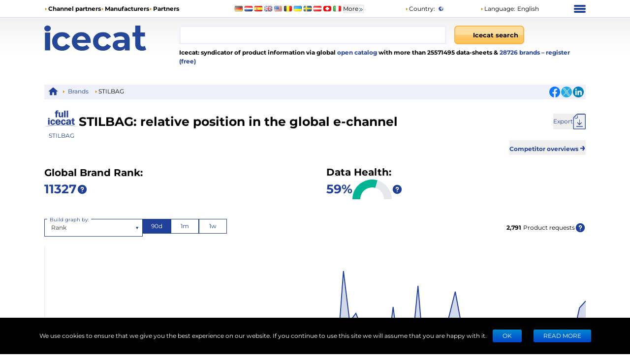

--- FILE ---
content_type: text/css; charset=UTF-8
request_url: https://icecat.cn/_next/static/css/5d94e33728f2f9f2.css
body_size: 4212
content:
.styles_container__giUcQ{background:#eef1fa}.styles_homeIcon__qKb8J{display:inline-block;width:20px;height:20px;vertical-align:middle;background:url(/_next/static/media/home_icon.8f3ba917.png) no-repeat 50%;background-size:contain}.styles_item__8nxm8{display:inline;margin:0 4px;vertical-align:middle}.styles_item__8nxm8 a{margin:0 4px;color:var(--color-primary-normal);cursor:pointer}.styles_item__8nxm8 a:hover{text-decoration:underline}.style_icon__yyUhS{display:inline-block;margin-left:2px;width:22px;height:22px;cursor:pointer}.style_icon__yyUhS img{width:100%}.style_icon__yyUhS.style_large__ro7Va{width:32px;height:32px;background-size:auto}.style_icon__yyUhS:hover{opacity:.7}.styles_icon__x_9Ga{display:inline-block;vertical-align:middle;background:url(/_next/static/media/sprite2.6cb3be7c.png) no-repeat}.styles_iconSeparator__2Nmkm{margin-right:4px;width:8px;height:7px;background-position:-254px -5px}.styles_iconInfo__3LXU8{width:20px;height:20px;text-align:center;background:url(/_next/static/media/info-icon.a7880476.svg);background-size:100%}.styles_iconDate__LGfi3{position:relative;display:inline-block;width:14px;height:14px;vertical-align:top;background:none}.styles_iconDate__LGfi3:after{position:absolute;top:2px;left:0;display:inline-block;width:100%;height:100%;background:url(/_next/static/media/calendar.0931f9fb.png) no-repeat;background-size:100%;content:""}.styles_iconDownload__VNwpd{width:26px;height:32px;background-image:url(/_next/static/media/download-icon.30c632bb.png);background-repeat:no-repeat;background-size:100%}.styles_iconTriangle__pI373{display:inline-block;width:8px;height:8px;background:url(/_next/static/media/sprite2.6cb3be7c.png) -256px -4px no-repeat;content:""}.styles_iconRank__olBCq{display:inline-block;width:22px;height:22px;background-image:url(/_next/static/media/rank.0c209451.png);background-size:contain}.styles_iconEndTime__kRAjG{margin-left:4px;width:22px;height:22px;background:url(/static/images/icons/end-icon-min.png) no-repeat;background-size:100%;content:""}.styles_iconArrowUp__PHnZl{transform:rotate(180deg)}.styles_iconArrowDown__YgPka,.styles_iconArrowUp__PHnZl{display:inline-block;width:10px;height:10px;background:url(/_next/static/media/arrow.7625d66c.png) no-repeat}.styles_iconDoubleArrow__kP_zZ{width:12px;height:12px;background-position:right -38px}.rtl .styles_iconTriangle__pI373{transform:rotate(180deg)}@media(max-width:500px){.styles_iconDownload__VNwpd{width:18px;height:24px}}.styles_iconClose__kFo1h{width:10px;height:10px;background-position:-218px -8px}.styles_iconShare___HHwY{display:inline-block;width:20px;height:20px;background-image:url(/static/images/sprites.png);background-position:-52px -58px}.styles_trigger__hR8vE{position:relative;display:inline;cursor:pointer}.styles_popup__Y2RfD{position:absolute;padding:4px;width:-moz-max-content;width:max-content;min-width:100px;max-width:300px;font-size:12px;font-weight:400;text-align:start;white-space:normal;border:1px solid #fff;border-radius:4px;background:#fff;box-shadow:0 0 10px rgba(0,0,0,.3);z-index:9999}.styles_button__DNJ4N{padding:5px 12px;min-width:100px;font-weight:700;color:#fff;text-transform:uppercase;border:1px solid rgba(0,0,0,0);border-radius:20px;background-color:var(--color-primary-normal);box-shadow:0 2px 19px 0 rgba(0,0,0,.07);outline:none;transition:all .1s;cursor:pointer}.styles_button__DNJ4N.styles_inverted___6Lhm{color:var(--color-primary-normal);border:1px solid var(--color-primary-normal);background-color:#fff}.styles_button__DNJ4N.styles_inverted___6Lhm:active,.styles_button__DNJ4N.styles_inverted___6Lhm:focus-visible,.styles_button__DNJ4N.styles_inverted___6Lhm:hover{color:#fff;background-color:var(--color-primary-normal)}.styles_button__DNJ4N:active,.styles_button__DNJ4N:focus-visible,.styles_button__DNJ4N:hover{background-color:var(--color-primary-dark)}.styles_button__DNJ4N:disabled{opacity:.5;cursor:auto}.styles_container__c5d7x{position:fixed;top:0;right:0;bottom:0;left:0;z-index:3}@keyframes styles_appering__pscH9{0%{opacity:0}to{opacity:1}}.styles_overlay__fPcXu{position:fixed;top:0;right:0;bottom:0;left:0;display:flex;justify-content:center;align-items:center;background-color:rgba(0,0,0,.5);overflow-y:auto;z-index:-1;will-change:opacity;touch-action:auto}.styles_content__Yf1T7{position:relative;margin:auto;padding:32px;border-radius:5px;background-color:#fff;box-shadow:0 3px 5px -1px rgba(0,0,0,.2),0 5px 8px 0 rgba(0,0,0,.14),0 1px 14px 0 rgba(0,0,0,.12)}.styles_content__Yf1T7:focus{outline:none}.styles_closeButton__pEhtH{position:absolute;top:12px;right:12px;z-index:2}@media(max-width:768px){.styles_content__Yf1T7{padding:32px 0;width:100%;border-radius:0}}.styles_bodyHidden___xFlg{overflow:hidden}.style_button__rL8G4{width:20px;height:20px;color:var(--color-primary-normal);border:1px solid var(--color-primary-normal);border-radius:5px}.style_buttonIcon__QthCr{font-weight:700;color:inherit!important}.style_customSelect__rXtvi .customSelect__control{min-height:auto;border-color:#cfd8dd;border-radius:0}.style_customSelect__rXtvi .customSelect__indicator{padding:0;color:#000}.style_customSelect__rXtvi .customSelect__indicator-separator{display:none}.style_customSelect__rXtvi .customSelect__value-container{padding:1px 8px}.style_customSelect__rXtvi .customSelect__option--is-selected{background-color:var(--color-primary-normal)}.style_customSelect__rXtvi .customSelect__menu-notice,.style_customSelect__rXtvi .customSelect__placeholder{color:#757575}.style_customSelect__rXtvi .customSelect__multi-value{background:#cfd8dd}.style_customSelect__rXtvi .customSelect__multi-value__label{padding:2px;border:1px solid #cfd8dd;background:#fff}.style_customSelect__rXtvi.style_withError__wCUgn .customSelect__control{border-color:red}.style_roundedBorder__RTdmk{padding:3px;border-radius:5px!important}.style_floatingLabel__7B5qd{position:absolute;top:50%;left:5px;transform:translateY(-50%);pointer-events:none;transition:all .2s ease 0s}.style_floatingLabel__7B5qd.style_active__BYEoZ{top:0;padding:0 5px;font-size:10px;background:#fff}.styles_root__gQJag{position:relative;width:100%;height:100%}.styles_line__9LtHp{width:100%;height:100%;border-radius:5px;box-shadow:0 2px 10px 0 rgba(0,0,0,.07)}.styles_text__kQ2Mo{position:absolute;top:0;right:0;left:0;display:flex;justify-content:center;align-items:center;width:100%;height:100%;font-size:18px;font-weight:700;color:var(--color-primary-normal)}.styles_text__kQ2Mo.styles_textComplete__Hc4Jn{color:#fff}.styles_semiCircle__ILmI9 .styles_text__kQ2Mo{font-size:12px;text-align:center}.styles_semiCircle__ILmI9 .styles_barOverflow__EjxWW{position:relative;padding:12px;box-sizing:border-box;overflow:hidden}.styles_semiCircle__ILmI9 .styles_bar__aOume{position:absolute;top:0;left:0;transform:rotate(45deg);box-sizing:border-box;width:var(--size);height:var(--size);border:var(--borderSize) solid var(--borderColor);border-right-color:var(--color);border-bottom-color:var(--color);border-radius:50%;animation:styles_progressInit__MUMXE;animation-duration:.3s;animation-timing-function:ease-in-out;animation-delay:1s;animation-fill-mode:forwards}@keyframes styles_progressInit__MUMXE{0%{transform:rotate(45deg);border-color:var(--borderColor)}to{transform:rotate(var(--angle));border-bottom-color:var(--color);border-right-color:var(--color)}}@media(max-width:500px){.styles_text__kQ2Mo{font-size:14px}.styles_semiCircle__ILmI9 .styles_bar__aOume{transform:rotate(var(--angle));animation:none}}.styles_stars__G_EWR{display:inline-block;font-size:inherit;line-height:1}.styles_stars__G_EWR:before{letter-spacing:3px;background:linear-gradient(90deg,#f6b931 var(--rating),var(--color-primary-light-extra) calc(var(--rating) + 1px));-webkit-background-clip:text;transition:all .3s linear;content:var(--stars);-webkit-text-fill-color:rgba(0,0,0,0)}.styles_root__qWeAd{height:100%}.styles_root__qWeAd .styles_chart__AXsQJ{position:relative;padding-top:50px;height:100%;border-bottom:2px solid var(--color-primary-light-extra);border-left:2px solid var(--color-primary-light-extra)}.styles_root__qWeAd .styles_chart__AXsQJ .styles_axisLeft__MEUWv{position:absolute;top:50%;left:-120px;transform:rotate(-90deg);width:200px}.styles_root__qWeAd .styles_chart__AXsQJ .styles_axisBottom__lJzjs{position:absolute;top:100%;display:flex;justify-content:space-between;width:100%}.styles_root__qWeAd .styles_chart__AXsQJ .styles_source__HGg4F{position:absolute;right:5px;bottom:5px;font-size:12px;color:var(--color-primary-normal);opacity:.5;z-index:-1}@media(max-width:768px){.styles_root__qWeAd{overflow-x:scroll}.styles_root__qWeAd .styles_chart__AXsQJ{min-width:600px}.styles_root__qWeAd .styles_chart__AXsQJ .styles_axisLeft__MEUWv{top:0;left:-90px}}.styles_tabs__FaAqS{display:flex}.styles_tab__ie_xw{padding:12px 6px;border-bottom:2px solid var(--color-primary-light-extra);transition:.3s ease;cursor:pointer}.styles_tab__ie_xw.styles_active__LSGTb{color:var(--color-primary-normal);border-bottom-color:var(--color-primary-normal)}.styles_tabPanel__pRshS{display:none}.styles_tabPanel__pRshS.styles_active__LSGTb{display:block}.styles_img__3lV6X{max-width:100%;height:100%;-o-object-fit:contain;object-fit:contain}.styles_loading__4UOve{width:auto;-o-object-fit:none;object-fit:none}.s_root__0Hqba{display:inline-block;width:40px;height:40px;animation:s_circular-rotate__ecT0Z 1s linear infinite}.s_root__0Hqba svg circle{color:inherit;animation:s_circular-dash__xcqDL 1s ease-in-out infinite;stroke-dasharray:80px,200px;stroke-dashoffset:0}@keyframes s_circular-rotate__ecT0Z{0%{transform-origin:50% 50%}to{transform:rotate(1turn)}}.styles_root__ufQf_ .customSelect__control{color:var(--color-primary-normal);border-color:var(--color-primary-normal);border-radius:0!important}.styles_root__ufQf_ .customSelect__indicator,.styles_root__ufQf_ .customSelect__input-container{color:var(--color-primary-normal)}.styles_container__YLN8X{display:grid;max-width:-moz-max-content;max-width:max-content;grid-auto-columns:minmax(0,1fr);grid-auto-flow:column}.styles_item__XpoBm{display:flex;justify-content:center;align-items:center;padding:0 16px;box-sizing:border-box;height:30px;color:var(--color-primary-normal);white-space:nowrap;border:1px solid var(--color-primary-normal);background-color:#fff;overflow:hidden;-webkit-user-select:none;-moz-user-select:none;user-select:none;transition:background-color .1s ease;cursor:pointer}.styles_item__XpoBm.styles_active__5eFZy{color:#fff;background-color:var(--color-primary-normal)}.style_button__2viDA{display:inline-block;margin:12px;padding:4px 20px;font-size:12px;font-style:normal;color:#fff;white-space:nowrap;text-transform:uppercase;border:rgba(0,0,0,.1);border-bottom:rgba(0,0,0,.25);border-radius:3px;background-image:linear-gradient(180deg,#08c,#04c);background-repeat:repeat-x;outline:none;cursor:pointer}.style_button__2viDA:active,.style_button__2viDA:focus,.style_button__2viDA:hover,.style_button__2viDA:visited{color:#fff}.style_mobileFooter__F_L9P{position:fixed;bottom:0;left:0;align-items:center;padding:5px 15px;width:100%;height:40px;color:var(--color-primary-normal);background:#e5e8f4;z-index:1000}.style_socialContainer__jx5mE{display:flex;align-items:center;cursor:pointer}.style_socialContainer__jx5mE .style_shareText__BF8Ft{margin-right:8px}.style_socialContainer__jx5mE .style_shareIcon__wM3lz{margin-right:8px;width:20px;height:20px;background:url(/_next/static/media/mobileSprite.e1121e0e.png) no-repeat -52px -57px}.style_button__4Pnh9{font-size:inherit;font-weight:inherit;color:inherit;border:none;background:none}.style_button__4Pnh9 .style_icon__TnZDz{display:inline-block;width:14px;height:18px;vertical-align:middle;background-image:url(/_next/static/media/mobileSprite.e1121e0e.png);background-position:-20px -36px;background-size:550%}.style_container__p0FfS{display:flex;font-size:14px}.style_input__godxI{font-size:22px}.style_searchIcon__jWQr7{display:inline-block;margin:auto 4px;width:18px;height:18px;background-image:url(/_next/static/media/search.1405033d.svg);background-repeat:no-repeat}.styles_root__hetD_{position:relative}.styles_input__pSFP7{padding:5px;line-height:1.8;height:38px;outline:none}.styles_input__pSFP7,.styles_list__MCtgq{width:100%;border:3px solid var(--color-primary-light-extra)}.styles_list__MCtgq{position:absolute;display:none;border-top:0;background:#fff;z-index:10}.styles_list__MCtgq.styles_open__SH4xa{display:block}.styles_list__MCtgq .styles_listItem__T5YWD{padding:4px;border-right:3px solid rgba(0,0,0,0)}.styles_list__MCtgq .styles_listItem__T5YWD.styles_active__2q709{border-right:3px solid #ff6701;background:var(--color-primary-light-extra)}.styles_root__6fv4Z{display:flex;justify-content:center;align-items:center;padding:8px 10px;width:100%;height:38px;font-weight:700;text-decoration:none;border-radius:7px;cursor:pointer}.styles_root__6fv4Z.styles_withArrow__wjD2B{justify-content:space-between}.styles_root__6fv4Z:disabled{opacity:.4}.styles_root__6fv4Z.styles_primary__wyPsH{color:#000;border:2px solid #fbb34e;background:linear-gradient(180deg,#fdde9f 0,#fdde9f 50%,#ffcb6c 51%,#fec357),orange}.styles_root__6fv4Z.styles_primary__wyPsH:hover:not(:disabled){background:linear-gradient(0deg,#fdde9f 0,#fdde9f 50%,#ffcb6c 51%,#fec357),orange}.styles_root__6fv4Z.styles_secondary__HzQBF{color:#fff;border:2px solid var(--color-primary-normal);background:linear-gradient(to bottom,var(--color-primary-normal) 0,#2951e4 50%,#254099 51%,#254099 100%),#254099}.styles_root__6fv4Z.styles_secondary__HzQBF:hover:not(:disabled){background:linear-gradient(0deg,#2951e4 0,#2951e4 50%,#254099 51%,#254099),#254099}.styles_container__UGwLD{padding:4px;font-size:12px;color:var(--color-primary-normal);border-top:1px solid var(--color-primary-light-extra);cursor:pointer}.styles_list__dJzQt a,.styles_list__dJzQt button{display:inline-block;margin-right:4px;vertical-align:middle}.styles_list__dJzQt a img,.styles_list__dJzQt button img{vertical-align:middle}.styles_modal__kWOiu{position:absolute;top:45px;left:60%;display:block;margin-bottom:20px;max-width:400px;font-size:14px;border-radius:5px;background:#eee}.styles_list__bMNe9{display:flex;flex-wrap:wrap;padding:5px}.styles_list__bMNe9:before{position:absolute;top:-35px;left:65%;display:block;width:0;border:10px solid rgba(0,0,0,0);border-bottom:6px solid #eee;content:" "}.styles_list__bMNe9 li{display:flex;justify-content:left;margin-bottom:5px;padding:0 5px;width:33%}[dir=rtl] .styles_modal__kWOiu{left:0}[dir=rtl] .styles_list__bMNe9{right:auto;left:0}@media screen and (min-width:960px){[dir=rtl] .styles_modal__kWOiu{left:15%}}.styles_root___sKkA{position:fixed;left:0;top:0;bottom:0;right:0;width:100%;height:100%;z-index:999;visibility:hidden;transition:opacity 225ms cubic-bezier(.4,0,.2,1) 0s;opacity:0;background-color:rgba(0,0,0,.5);display:flex;align-items:center;justify-content:center}.styles_root___sKkA.styles_open__racmn{opacity:1;visibility:visible}.styles_container__28eBL{position:relative;width:24px;height:20px;cursor:pointer}.styles_container__28eBL.styles_blue__NJzim span{background:var(--color-primary-normal)}.styles_container__28eBL span{position:absolute;left:0;transform:rotate(0deg);display:block;width:100%;height:4px;border-radius:4px;background:#fff;transition:.1s ease-in-out}.styles_container__28eBL span:first-child{top:2px}.styles_container__28eBL span:nth-child(2),.styles_container__28eBL span:nth-child(3){top:8px}.styles_container__28eBL span:nth-child(4){top:14px}.styles_container__28eBL.styles_isOpen__yIVBr span:first-child{top:14px;left:50%;width:0}.styles_container__28eBL.styles_isOpen__yIVBr span:nth-child(2){transform:rotate(45deg)}.styles_container__28eBL.styles_isOpen__yIVBr span:nth-child(3){transform:rotate(-45deg)}.styles_container__28eBL.styles_isOpen__yIVBr span:nth-child(4){top:14px;left:50%;width:0}.styles_container__wIaUW{position:relative;z-index:9999}.styles_list__qhl70{position:absolute;top:7px;right:0;margin-top:0;padding:5px 20px;width:240px;list-style:none;font-size:12px;border:1px solid #b3b3b3;background-color:#fff;-webkit-user-select:none;-moz-user-select:none;user-select:none}.styles_list__qhl70 li{padding-top:5px;padding-bottom:5px}.styles_list__qhl70 li a{color:#000}.styles_itemSeparator___D0uE{border-top:1px solid #b3b3b3}@media screen and (max-width:992px){.styles_container__wIaUW{position:static}.styles_list__qhl70{position:absolute;top:41px;right:0;width:100%;height:100vh;border:none}.styles_list__qhl70 li{text-align:left}}.styles_btn__vMxPv{width:18px;height:16px;background:url(/_next/static/media/mobileSprite.e1121e0e.png) no-repeat -8px -36px}.styles_container__BmgdY{display:flex;justify-content:space-between;align-items:center;padding:6px;width:100%;border:2px solid gray;background:#fff;gap:4px}.styles_container__BmgdY .styles_icon__ejg9O{width:16px;height:16px;background:url(/_next/static/media/mobileSprite.e1121e0e.png) no-repeat}.styles_container__BmgdY .styles_icon__ejg9O.styles_loupe__sPupE{background-position:-34px -13px}.styles_container__BmgdY .styles_icon__ejg9O.styles_filter__oT_Ls{background-position:-75px -10px}.styles_container__BmgdY .styles_input__5Geo5{flex-grow:1;width:100%;border:none;outline:none}